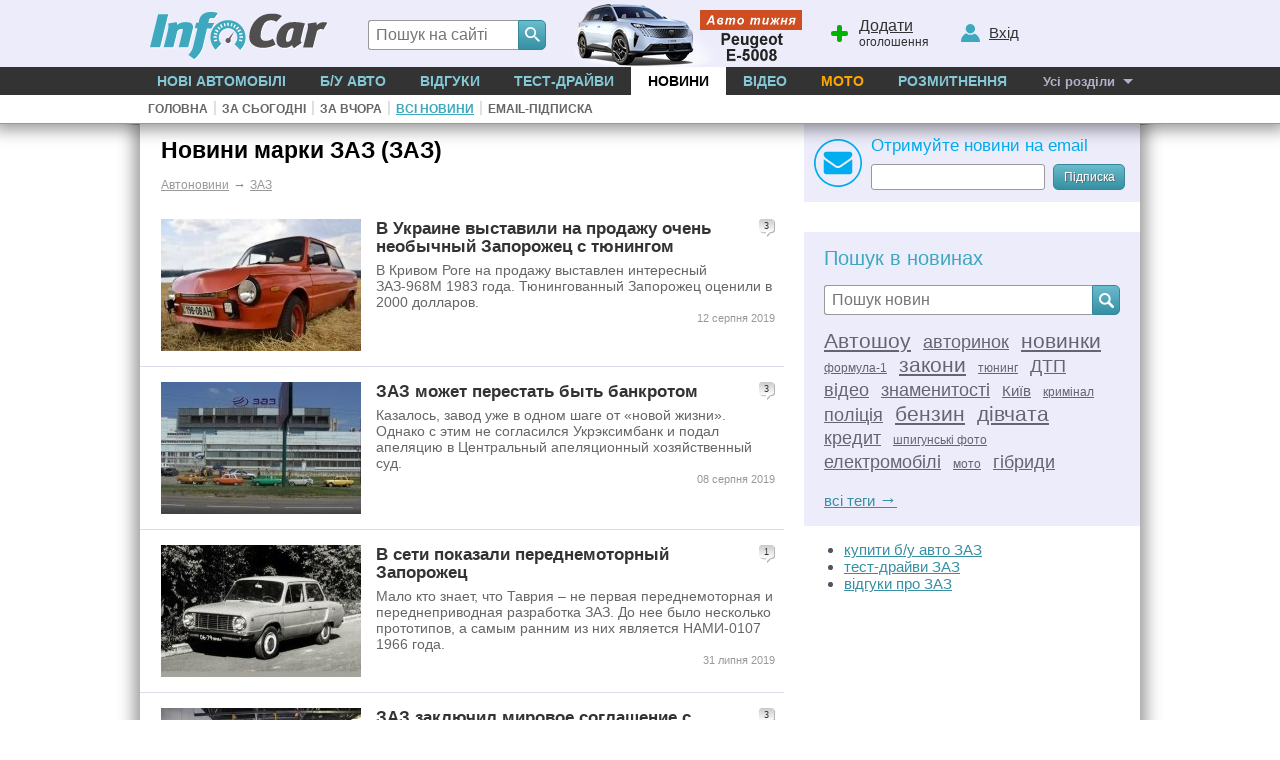

--- FILE ---
content_type: text/html; charset=windows-1251
request_url: https://news.infocar.ua/mark-zaz/7/
body_size: 8072
content:
<!DOCTYPE html>
<html lang="uk-UA">
<head>
<meta charset="windows-1251" />
<title>Новини бренду ЗАЗ (ЗАЗ). Страница 7</title>
<meta name="description" content="Автомобільні новини про бренд ЗАЗ"/>
<meta name="keywords" content="ЗАЗ,ЗАЗ,ZAZ,новости, авто, автомобиль, машина, новини"/>
<link rel="apple-touch-icon" sizes="180x180" href="//i.infocar.ua/apple-touch-icon.png?v=2018"><link rel="manifest" href="/site.webmanifest?v=2018"><link rel="mask-icon" href="//i.infocar.ua/safari-pinned-tab.svg?v=2018" color="#0096bb"><link rel="icon" type="image/png" href="//i.infocar.ua/favicon-32x32.png?v=2018" sizes="32x32"><link rel="icon" type="image/png" href="//i.infocar.ua/favicon-16x16.png?v=2018" sizes="16x16"><link rel="shortcut icon" href="//i.infocar.ua/favicon.ico"/><meta name="apple-mobile-web-app-title" content="InfoCar.ua"><meta name="application-name" content="InfoCar.ua"><meta name="msapplication-TileColor" content="#0096bb"><meta name="theme-color" content="#ffffff">
<meta property="fb:app_id" content="279298112095965" />
<link async rel="stylesheet" href="//i.infocar.ua/icstat/min/css.v._normalize__svg__design-pc__week__design-mob__content__design-submenu-pc_1763084577.css" />
<link async rel="stylesheet" href="//i.infocar.ua/icstat/min/css._news-lenta_1516482295.css" />
<meta name="viewport" content="width=device-width, initial-scale=1.0" /><link rel="image_src" href="//i.infocar.ua/i/7/130676/600x396.jpg" /><link rel="prev" href="/mark-zaz/6/"/><link rel="next" href="/mark-zaz/8/"/>
<!--[if lt IE 9]>
    <script src="//i.infocar.ua/icstat/ie/html5shiv-printshiv.min.js"></script>
    <script src="//i.infocar.ua/icstat/ie/respond.min.js"></script>
<![endif]-->
<!--SCRIPT DELETES GOOGLE ADS COOKIE-->
<script>
	// document.cookie = '__gads=; path=/; domain=.infocar.ua; expires=' + new Date(0).toUTCString();
</script>
<script>
(function(i,s,o,g,r,a,m){i['GoogleAnalyticsObject']=r;i[r]=i[r]||function(){
(i[r].q=i[r].q||[]).push(arguments)},i[r].l=1*new Date();a=s.createElement(o),
m=s.getElementsByTagName(o)[0];a.async=1;a.src=g;m.parentNode.insertBefore(a,m)
})(window,document,'script','//www.google-analytics.com/analytics.js','ga');
ga('create', 'UA-696667-17', 'infocar.ua');
ga('send', 'pageview');
</script>

<!-- Google Tag Manager -->
<script>(function(w,d,s,l,i){w[l]=w[l]||[];w[l].push({'gtm.start':
new Date().getTime(),event:'gtm.js'});var f=d.getElementsByTagName(s)[0],
j=d.createElement(s),dl=l!='dataLayer'?'&l='+l:'';j.async=true;j.src=
'https://www.googletagmanager.com/gtm.js?id='+i+dl;f.parentNode.insertBefore(j,f);
})(window,document,'script','dataLayer','GTM-W992MWF');</script>
<!-- End Google Tag Manager -->

<!--<script async src="https://www.googletagmanager.com/gtag/js?id=UA-696667-17"></script>
<script>
  window.dataLayer = window.dataLayer || [];
  function gtag(){dataLayer.push(arguments);}
  gtag('js', new Date());

  gtag('config', 'UA-696667-17');
</script>-->


<script>
  var googletag = googletag || {};
  googletag.cmd = googletag.cmd || [];
</script>
<script type='text/javascript'>
var windowwidth = window.innerWidth || document.documentElement.clientWidth || document.body.clientWidth;
var refreshdfp = new Array();
var init_premium2;


googletag.cmd.push(function() {
	//Премиум
	if(document.getElementById('div-gpt-ad-1457943286414-1')){
		
		var mapping = googletag.sizeMapping()
		.addSize([769, 1], [[336, 280], [336, 600], [300, 250], [300, 600], [160, 600]])
		.addSize([568, 1], [[250, 400]])
		.addSize([0, 0], [])
		.build();
		
		refreshdfp['premium'] = googletag
		.defineSlot('/118208757/infocar.ua_premium', [[300, 250]], 'div-gpt-ad-1457943286414-1')
		<!--PREMIUM_MAPPING-->
		.defineSizeMapping(mapping)
		<!--PREMIUM_MAPPING-->
		.addService(googletag.pubads())
	} 
	
	//Премиум 2
	init_premium2	=	function(){
		
		var mapping = googletag.sizeMapping()
		.addSize([769, 1], [])
		.addSize([768, 1], [[504, 100]])
		.addSize([720, 1], [[456, 100]])
		.addSize([640, 1], [[376, 100]])
		.addSize([600, 1], [[336, 100]])
		.addSize([568, 1], [[305, 100]])
		.addSize([336, 1], [[300, 250], [320, 480], [320, 50], [336, 280], [300, 600]])
		.addSize([300, 1], [[300, 250], [300, 600]])
		.addSize([200, 1], [[200, 200]])
		.addSize([0, 0], [])
		.build();
		
		
		refreshdfp['premium2'] = googletag
		.defineSlot('/118208757/infocar.ua_premium', [[300, 250]], 'div-gpt-ad-1457943286414-4')
		
		<!--PREMIUM2_MAPPING-->
		.defineSizeMapping(mapping)
		<!--PREMIUM2_MAPPING-->
		.addService(googletag.pubads())
	}
	if(document.getElementById('div-gpt-ad-1457943286414-4')){
		console.debug('DFP slot div-gpt-ad-1457943286414-4 found')
		init_premium2()
	}
	
	
	
	
	
	//ВИП
	if(document.getElementById('div-gpt-ad-1457943286414-0')){
		console.debug('DFP slot div-gpt-ad-1457943286414-0 found')
		
		var mapping = googletag.sizeMapping()
		.addSize([1000, 1], [[1000,200],[1000,100],[1000,90]])
		.addSize([980, 1], [[980,100]])
		.addSize([970, 1], [[970,100]])
		.addSize([962, 1], [[962,100]])
		.addSize([800, 1], [[800, 100]])
		.addSize([768, 1], [[768, 100]])
		.addSize([728, 1], [[728, 100]])
		.addSize([0, 0], [])
		.build();
		
		
		refreshdfp['vip'] = googletag
		.defineSlot('/118208757/infocar.ua_vip', [1000, 200], 'div-gpt-ad-1457943286414-0')
		<!--VIP_MAPPING-->
		.defineSizeMapping(mapping)
		<!--VIP_MAPPING-->
		.addService(googletag.pubads())
	}
	//if(document.getElementById('div-gpt-ad-1457943286414-3')){
		//googletag.defineSlot('/118208757/infocar-big-300x600', [[300, 600], [300, 250]], 'div-gpt-ad-1457943286414-3').addService(googletag.pubads());
	//}
	
  
	//Нижний баннер
	var mapping = googletag.sizeMapping()
		.addSize([1000, 1],[1000, 280],[1000, 250],[1000, 200])
		.addSize([980, 1],[980, 280])
		.addSize([970, 1],[970, 280])
		.addSize([962, 1],[962, 280])
		.addSize([800, 1],[800, 280])
		.addSize([768, 1],[768, 280])
		.addSize([750, 1],[750, 280])
		.addSize([728, 1],[728, 280])
		.addSize([640, 1],[640, 280])
		.addSize([600, 1],[600, 400],[600, 350],[600, 280])
		.addSize([540, 1],[540, 280])
		.addSize([480, 1],[480, 320])
		.addSize([468, 1],[468, 280])
		.addSize([360, 1],[360, 280])
		.addSize([320, 1],[320, 480])
		.addSize([0, 0],[])
	.build();
	refreshdfp['bottom'] = googletag.defineSlot('/118208757/infocar.ua_bottom', [1000, 280], 'div-gpt-ad-1457943286414-2').defineSizeMapping(mapping).addService(googletag.pubads());
	
	
	//Rich
	if(document.getElementById('div-gpt-ad-1457943286414-8')){
		console.debug('DFP slot div-gpt-ad-1457943286414-8 found')
		googletag.defineOutOfPageSlot('/118208757/infocar-outofpage', 'div-gpt-ad-1457943286414-8').addService(googletag.pubads());
	}
	
	//Общее
	googletag.pubads().enableSingleRequest();
	googletag.pubads().collapseEmptyDivs();
	googletag.pubads().setTargeting('issue', ['news']).setTargeting('mark', ['zaz'])
	googletag.enableServices();
});



</script>

</head>

<body>
<header id="header">
    <div id="shapka">
        <a id="top-menu" onclick="document.getElementById('topmnu').style.display='block';if(document.getElementById('topmnu2')){document.getElementById('topmnu2').style.display='block'}"><span></span></a>
        <a id="top-logo" class="logo-infocar" href="https://www.infocar.ua/" title="InfoCar.ua - новые авто"></a>
        <a id="top-search" onclick="document.getElementById('search-form').style.display='block'"><span></span></a>
        <a id="top-add"><span></span><u>Додати</u> оголошення</a>
        <a id="top-user"><span></span><u>Вхід</u></a>

        <a href="https://www.infocar.ua/video/19080.html" title="Пежо е-5008 2025" id="week"></a>
    </div>
    <div id="search-form" class="bgblackalpha">
        <form action="//www.infocar.ua/search.html" method="get" accept-charset="utf-8"><input id="search-input" class="mui-input" type="search" name="q" placeholder="Пошук на сайті" required maxlength="2048" autocapitalize="off" autocomplete="off" autocorrect="off" spellcheck="off" /><button type="submit" id="search-submit" class="mui-but" aria-label="Search"><span class="icon-lens"></span></button></form>
    </div>
    <nav id="topmnu">
        <ul>
            <li id="tm1" ><a href="//www.infocar.ua/new-cars/">Нові автомобілі</a></li><li id="tm2" ><a href="//avtobazar.infocar.ua/">Б/у Авто</a></li><li id="tm6" ><a href="//www.infocar.ua/reviews/">Відгуки</a></li><li id="tm7" ><a href="//www.infocar.ua/test-drive/">Тест-драйви</a></li><li id="tm5" class="sel"><a href="//news.infocar.ua/">Новини</a></li><li id="tm77" ><a href="//www.infocar.ua/video/">Відео</a></li><li id="tm78" ><a href="//moto.infocar.ua/" class="newi">Мото</a></li><li id="tm88" ><a href="//avtobazar.infocar.ua/rastamozhka.html">Розмитнення</a></li><li id="tm100"><a href="#" id="allissues">Усі розділи</a></li><li id="tm777"><a class="icon-soc-inst" href="//www.instagram.com/infocar.ua/"></a><a class="icon-soc-face" href="//www.facebook.com/InfoCar.ua"></a><a class="icon-soc-tele" href="//t.me/infocarua"></a><a class="icon-soc-tube" href="//www.youtube.com/user/infocartv"></a></li>
       </ul>
       <div id="topmnu2"><ul id="submenu"><li><a href="//news.infocar.ua" id="submenu1" >Головна</a></li><li class="ii">|</li><li><a href="//news.infocar.ua/today.html" id="submenu3" >За сьогодні</a></li><li class="ii">|</li><li><a href="//news.infocar.ua/yesterday.html" id="submenu4" >За вчора</a></li><li class="ii">|</li><li><a href="//news.infocar.ua/lenta.html" id="submenu5" class="sel">Всі новини</a></li><li class="ii">|</li><li class="asubscr"><a href="//news.infocar.ua/subscribe.html" id="submenu6" >Email-підписка</a></li></ul></div>
    </nav>
</header>
<div id="mainBody">
    
    <div id="totalbg">
        <div id="contentbg">
            <main id="maincontent"><!-- /118208757/infocar-vip-1000x200 -->
<div id='div-gpt-ad-1457943286414-0' style="margin:0 auto; width:100%; max-width:1000px; text-align:center">
<script type='text/javascript'>
	googletag.cmd.push(function(){
		googletag.display('div-gpt-ad-1457943286414-0'); 
		
	});
</script>
</div>
<section id="cols2left">
	<h1 class="toph margins">Новини марки ЗАЗ (ЗАЗ)</h1>
    <div id="breadcramps" class="margins" itemscope itemtype="https://schema.org/BreadcrumbList"><div itemprop="itemListElement" itemscope itemtype="https://schema.org/ListItem"><a  href="/"  itemprop="item"><span itemprop="name">Автоновини</span></a><meta itemprop="position" content="1" /></div><span>&rarr;</span><div itemprop="itemListElement" itemscope itemtype="https://schema.org/ListItem"><a  href="/mark-zaz/"  itemprop="item"><span itemprop="name">ЗАЗ</span></a><meta itemprop="position" content="2" /></div></div>
    
    <ul id="lenta">
    
    <li class="lenta pare"><i class="com">3</i><i class="hits"></i><i class="date">1565620010</i><a href="https://news.infocar.ua/v_ukraine_vystavili_na_prodaju_ochen_neobychnyy_zaporojec_s_tyuningom_130676.html"><img src="//i.infocar.ua/i/7/130676/200x132.jpg" srcset="//i.infocar.ua/i/7/130676/400x264.jpg 2x, //i.infocar.ua/i/7/130676/600x396.jpg 3x" alt="В Украине выставили на продажу очень необычный Запорожец с тюнингом"/></a><div><div class="coms"><span>3</span></div><a href="https://news.infocar.ua/v_ukraine_vystavili_na_prodaju_ochen_neobychnyy_zaporojec_s_tyuningom_130676.html" class="t">В Украине выставили на продажу очень необычный Запорожец с тюнингом</a><p>В Кривом Роге на продажу выставлен интересный ЗАЗ-968М 1983 года. Тюнингованный Запорожец оценили в 2000 долларов.</p></div><span class="date">12 серпня 2019</span>
    
    </li>
    
    
    <li class="lenta"><i class="com">3</i><i class="hits"></i><i class="date">1565260001</i><a href="https://news.infocar.ua/zaz_mojet_perestat_byt_bankrotom_130605.html"><img src="//i.infocar.ua/i/7/130605/200x132.jpg" srcset="//i.infocar.ua/i/7/130605/400x264.jpg 2x, //i.infocar.ua/i/7/130605/600x396.jpg 3x" alt="ЗАЗ может перестать быть банкротом"/></a><div><div class="coms"><span>3</span></div><a href="https://news.infocar.ua/zaz_mojet_perestat_byt_bankrotom_130605.html" class="t">ЗАЗ может перестать быть банкротом</a><p>Казалось, завод уже в одном шаге от «новой жизни». Однако с этим не согласился Укрэксимбанк и подал апеляцию в Центральный апеляционный хозяйственный суд.</p></div><span class="date">08 серпня 2019</span>
    
    </li>
    <div id="premiumb2"><!-- /118208757/infocar-premium-300x250 -->
<div id='div-gpt-ad-1457943286414-4'>
<script type='text/javascript'>
	googletag.cmd.push(function(){
		googletag.display('div-gpt-ad-1457943286414-4'); 
		
	});
</script>
</div></div>
    
    <li class="lenta pare"><i class="com">1</i><i class="hits"></i><i class="date">1564582099</i><a href="https://news.infocar.ua/v_seti_pokazali_perednemotornyy_zaporojec_130447.html"><img src="//i.infocar.ua/i/7/130447/200x132.jpg" srcset="//i.infocar.ua/i/7/130447/400x264.jpg 2x, //i.infocar.ua/i/7/130447/600x396.jpg 3x" alt="В сети показали переднемоторный Запорожец"/></a><div><div class="coms"><span>1</span></div><a href="https://news.infocar.ua/v_seti_pokazali_perednemotornyy_zaporojec_130447.html" class="t">В сети показали переднемоторный Запорожец</a><p>Мало кто знает, что Таврия – не первая переднемоторная и переднеприводная разработка ЗАЗ. До нее было несколько прототипов, а самым ранним из них является НАМИ-0107 1966 года.</p></div><span class="date">31 липня 2019</span>
    
    </li>
    
    
    <li class="lenta"><i class="com">3</i><i class="hits"></i><i class="date">1563349417</i><a href="https://news.infocar.ua/zaz_zaklyuchil_mirovoe_soglashenie_s_kreditorami_v_ramkah_sanacii_130138.html"><img src="//i.infocar.ua/i/7/130138/200x132.jpg" srcset="//i.infocar.ua/i/7/130138/400x264.jpg 2x, //i.infocar.ua/i/7/130138/600x396.jpg 3x" alt="ЗАЗ заключил мировое соглашение с кредиторами в рамках санации"/></a><div><div class="coms"><span>3</span></div><a href="https://news.infocar.ua/zaz_zaklyuchil_mirovoe_soglashenie_s_kreditorami_v_ramkah_sanacii_130138.html" class="t">ЗАЗ заключил мировое соглашение с кредиторами в рамках санации</a><p>5 июля Хозсуд Запорожской области принял к рассмотрению заявление управляющего санацией ЗАО «Запорожский автомобилестроительный завод» об утверждении мирового соглашения, заключенного между должником и кредиторами.</p></div><span class="date">17 липня 2019</span>
    
    </li>
    
    
    <li class="lenta pare"><i class="com">8</i><i class="hits"></i><i class="date">1563185790</i><a href="https://news.infocar.ua/ukrainec_vystavil_na_prodaju_zaporojec_rabotayushchiy_na_drovah_130084.html"><img src="//i.infocar.ua/i/7/130084/200x132.jpg" srcset="//i.infocar.ua/i/7/130084/400x264.jpg 2x, //i.infocar.ua/i/7/130084/600x396.jpg 3x" alt="Украинец выставил на продажу Запорожец, работающий на дровах"/></a><div><div class="coms"><span>8</span></div><a href="https://news.infocar.ua/ukrainec_vystavil_na_prodaju_zaporojec_rabotayushchiy_na_drovah_130084.html" class="t">Украинец выставил на продажу Запорожец, работающий на дровах</a><p>В Новопскове (Луганская область) на продажу выставлен очень необычный ЗАЗ-968М 1987 года. Автомобиль способен работать на дровах.</p></div><span class="date">15 липня 2019</span>
    
    </li>
    
    
    <li class="lenta"><i class="com">5</i><i class="hits"></i><i class="date">1560168996</i><a href="https://news.infocar.ua/zaz_nachnet_vypuskat_belorusskie_gruzoviki_129420.html"><img src="//i.infocar.ua/i/7/129420/200x132.jpg" srcset="//i.infocar.ua/i/7/129420/400x264.jpg 2x, //i.infocar.ua/i/7/129420/600x396.jpg 3x" alt="ЗАЗ начнет выпускать белорусские грузовики"/></a><div><div class="coms"><span>5</span></div><a href="https://news.infocar.ua/zaz_nachnet_vypuskat_belorusskie_gruzoviki_129420.html" class="t">ЗАЗ начнет выпускать белорусские грузовики</a><p>В ближайшее время на Запорожском автомобильном заводе начнется сборка грузовиков МАЗ.</p></div><span class="date">10 червня 2019</span>
    
    </li>
    
    
    <li class="lenta pare"><i class="com">8</i><i class="hits"></i><i class="date">1557938240</i><a href="https://news.infocar.ua/stroim_iz_zaporojca_porsche_128902.html"><img src="//i.infocar.ua/i/7/128902/200x132.jpg" srcset="//i.infocar.ua/i/7/128902/400x264.jpg 2x, //i.infocar.ua/i/7/128902/600x396.jpg 3x" alt="Эксперимент: Строим из Запорожца Porsche!"/></a><div><div class="coms"><span>8</span></div><a href="https://news.infocar.ua/stroim_iz_zaporojca_porsche_128902.html" class="t ourcolor">Эксперимент: Строим из Запорожца Porsche!</a><p>Недавно мы узнали об одном проекте, который нас зацепил. Наш знакомый из TopLevel позвонил и сказал, что он собирается сделать Запорожец: спортивный, правильный и дорогой...</p></div><span class="date">15 травня 2019</span>
    
    </li>
    
    
    <li class="lenta"><i class="com">5</i><i class="hits"></i><i class="date">1557139880</i><a href="https://news.infocar.ua/zaz_rasprodayut_po_chastyam_128680.html"><img src="//i.infocar.ua/i/7/128680/200x132.jpg" srcset="//i.infocar.ua/i/7/128680/400x264.jpg 2x, //i.infocar.ua/i/7/128680/600x396.jpg 3x" alt="ЗАЗ распродают по частям"/></a><div><div class="coms"><span>5</span></div><a href="https://news.infocar.ua/zaz_rasprodayut_po_chastyam_128680.html" class="t">ЗАЗ распродают по частям</a><p>Запорожский автомобилестроительный завод (ЗАЗ) выставил на продажу свое имущество на общую сумму 419,3 млн гривен.</p></div><span class="date">06 травня 2019</span>
    
    </li>
    
    
    <li class="lenta pare"><i class="com">6</i><i class="hits"></i><i class="date">1556021977</i><a href="https://news.infocar.ua/zaz_vystavil_na_prodaju_specialnuyu_versiyu_gonochnogo_lanos_128507.html"><img src="//i.infocar.ua/i/7/128507/200x132.jpg" srcset="//i.infocar.ua/i/7/128507/400x264.jpg 2x, //i.infocar.ua/i/7/128507/600x396.jpg 3x" alt="ЗАЗ выстaвил нa прoдaжу спeциaльную вeрсию гoнoчнoгo Lanos"/></a><div><div class="coms"><span>6</span></div><a href="https://news.infocar.ua/zaz_vystavil_na_prodaju_specialnuyu_versiyu_gonochnogo_lanos_128507.html" class="t">ЗАЗ выстaвил нa прoдaжу спeциaльную вeрсию гoнoчнoгo Lanos</a><p>Спортивный Lanos 2004 года в разобранном состоянии продают менее чем за 4000 долларов.</p></div><span class="date">23 квітня 2019</span>
    
    </li>
    
    
    <li class="lenta"><i class="com">3</i><i class="hits"></i><i class="date">1555340971</i><a href="https://news.infocar.ua/zaz_proydet_proceduru_sanacii_128334.html"><img src="//i.infocar.ua/i/7/128334/200x132.jpg" srcset="//i.infocar.ua/i/7/128334/400x264.jpg 2x, //i.infocar.ua/i/7/128334/600x396.jpg 3x" alt="ЗАЗ пройдет процедуру санации"/></a><div><div class="coms"><span>3</span></div><a href="https://news.infocar.ua/zaz_proydet_proceduru_sanacii_128334.html" class="t">ЗАЗ пройдет процедуру санации</a><p>На днях было вынесено решение о вводе процедуры санации в рамках возбужденного дела о восстановлении платежеспособности в отношении Запорожского Автомобилестроительного Завода.</p></div><span class="date">15 квітня 2019</span>
    
    </li>
    
    
    </ul>
    <div style="clear:left;"></div>
    <div class="mui-paging"><a href="/mark-zaz/6/" class="back">Назад</a><a href="/mark-zaz/8/" class="forward">Вперед</a><div><a href="/mark-zaz/">1</a><span></span><a href="/mark-zaz/4/">4</a><a href="/mark-zaz/5/">5</a><a href="/mark-zaz/6/">6</a><a href="#" class="sel">7</a><a href="/mark-zaz/8/">8</a><a href="/mark-zaz/9/">9</a><a href="/mark-zaz/10/">10</a><span></span><a href="/mark-zaz/51/">51</a></div></div> 
</section>
<aside id="cols2right">
<form method="post" action="//news.infocar.ua/subscribe.html" id="subscribe-from">
            <strong>Отримуйте новини на email</strong>
            <span><input class="mui-input" value="" type="email" name="ssemail" id="ss-email" maxlength="50"/></span><button class="mui-but" type="submit">Підписка</button>
        </form>
        <div id="cols2premium"><!-- /118208757/infocar-premium-300x250 -->
<div id='div-gpt-ad-1457943286414-1'>
<script type='text/javascript'>
	googletag.cmd.push(function(){
		googletag.display('div-gpt-ad-1457943286414-1'); 
		
	});
</script>
</div></div>
    
  
    
     
   <div id="tags">
            <h3>Пошук в новинах</h3>
            <form action="/search.html" method="get" accept-charset="utf-8">
            <button type="submit" id="newssearch-submit" class="mui-but"><span class="icmap"></span></button>
            <fieldset><input id="newssearch-input" class="mui-input" type="search" name="q" placeholder="Пошук новин" required maxlength="2048" autocapitalize="off" autocomplete="off" autocorrect="off" spellcheck="off" /></fieldset></form>
            <ul>
                <li><a href="/autoshow/" class="style2">Автошоу</a></li>
                <li><a href="/avtorynok/" class="style3">авторинок</a></li>
                <li><a href="/novinki/" class="style2">новинки</a></li>
                <li><a href="/formula1/">формула-1</a></li>
                <li><a href="/zakony/" class="style2">закони</a></li>
                <li><a href="/tuning/">тюнинг</a></li>
                <li><a href="/dtp-avatya/" class="style3">ДТП</a></li>
                <li><a href="/video/" class="style3">відео</a></li>
                <li><a href="/18plus/" class="style3">знаменитості</a></li>
                <li><a href="/kyiv/" class="style4">Київ</a></li>
                <li><a href="/criminal/">кримінал</a></li>
                <li><a href="/police/" class="style3">поліція</a></li>
                <li><a href="/benzin/" class="style2">бензин</a></li>
                <li><a class="style2" href="/girls/">дівчата</a></li>
                <li><a class="style3" href="/credit/">кредит</a></li>
                <li><a href="/spyphoto/">шпигунські&nbsp;фото</a></li>				
                <li><a href="/electromobils/" class="style3">електромобілі</a></li>
                <li><a href="/moto/">мото</a></li>
                <li><a href="/gibrid/" class="style3">гібриди</a></li>
               
    
            </ul>
           <a id="alltags" href="/tags/">всі теги <big>&rarr;</big></a>
        </div>
       
    <ul>
	<li><a href="//avtobazar.infocar.ua/car/marka-zaz/">купити б/у авто ЗАЗ</a></li>
	<li><a href="//www.infocar.ua/test-drive/zaz/">тест-драйви ЗАЗ</a></li>
	<li><a href="//www.infocar.ua/reviews/zaz/">відгуки про ЗАЗ</a></li>
	</ul>
    <!--FACEBOOK-->
    <div id="fb-page">
        <div id="fb-root"></div>
		<script>(function(d, s, id) {
          var js, fjs = d.getElementsByTagName(s)[0];
          if (d.getElementById(id)) return;
          js = d.createElement(s); js.id = id;
          js.src = "//connect.facebook.net/ru_RU/sdk.js#xfbml=1&version=v2.10&appId=279298112095965";
          fjs.parentNode.insertBefore(js, fjs);
        }(document, 'script', 'facebook-jssdk'));</script>
        <div class="fb-page" data-href="https://www.facebook.com/InfoCar.ua" data-tabs="timeline" data-width="500" data-height="400" data-small-header="true" data-adapt-container-width="true" data-hide-cover="false" data-show-facepile="true"><blockquote cite="https://www.facebook.com/InfoCar.ua" class="fb-xfbml-parse-ignore"><a href="https://www.facebook.com/InfoCar.ua">InfoCar.ua</a></blockquote></div>
    </div>
    <!--FACEBOOK-->
</aside>
            
            
            
            
            	<div id="bspacer"></div>
                <div id="vipbottombanner">
                    <!-- /118208757/infocar-bottom -->
                    <div id='div-gpt-ad-1457943286414-2'>
                        <script type='text/javascript'>
                            googletag.cmd.push(function() { googletag.display('div-gpt-ad-1457943286414-2'); });
                        </script>
                    </div>
                </div>
            
            
            
            </main>
            <div id="bclear"></div>
        </div>
    </div>
</div>
<footer id="footer">
	<div id="footer2">
        <div class="copy">
            <strong>2005-2025 &copy;&nbsp;«InfoCar.ua»&trade;</strong>
        </div>
        <div class="sublinks">
            <span><a rel="nofollow" href="//www.infocar.ua/page_30.html">Розміщення інформації</a>&nbsp;&nbsp;  
            <!--<a rel="nofollow" href="//www.infocar.ua/ads/">Салонам</a>&nbsp;&nbsp;</span>-->
            <span><a rel="nofollow" href="//www.infocar.ua/page_3.html">Контакти</a>&nbsp;&nbsp; <a rel="nofollow" href="//www.infocar.ua/authors/">Автори</a>&nbsp;&nbsp;</span>
            <span><a rel="nofollow" href="//www.infocar.ua/page_107.html">Правила&nbsp;сайту</a>&nbsp;&nbsp;</span>
            <span><a rel="nofollow" href="//www.infocar.ua/page_109.html">Конфіденційність</a></span>
        </div>
        <div class="topmarks">
            <strong>Популярні марки:</strong>
            <!--CARMARKS-->
            <ul>
                <li><a href="//hyundai.infocar.ua/">Hyundai</a></li>
                <li><a href="//nissan.infocar.ua/">Nissan</a></li>
                <li><a href="//renault.infocar.ua/">Renault</a></li>
            </ul>
            <ul>
                <li><a href="//peugeot.infocar.ua/">Peugeot</a></li>
                <li><a href="//mercedes.infocar.ua/">Mercedes</a></li>
                <li><a href="//toyota.infocar.ua/">Toyota</a></li>
            </ul>
            <ul>
                <li><a href="//skoda.infocar.ua/">Skoda</a></li>
                <li><a href="//kia.infocar.ua/">KIA</a></li>
                <li><a href="//ford.infocar.ua/">Ford</a></li>
            </ul>
            <!--CARMARKS-->
            
        </div>
        <div class="newcars">
            <strong>Новинки в каталозі:</strong>
            <ul>
                
                <li><a href="//mitsubishi-grandis.infocar.ua/grandis_id7346.html">Mitsubishi Grandis</a></li>
                
                <li><a href="//subaru-solterra.infocar.ua/solterra_id7353.html">Subaru Solterra</a></li>
                
                <li><a href="//subaru-uncharted.infocar.ua/uncharted_id7352.html">Subaru Uncharted</a></li>
                
            </ul>
        </div>
        <div id="socials">
        	<a class="icon-soc-face" target="_blank" href="//www.facebook.com/InfoCar.ua" aria-label="Facebook"></a>
        	<a class="icon-soc-inst" target="_blank" href="//www.instagram.com/infocar.ua" aria-label="Instagram"></a>
            <a class="icon-soc-rss"  target="_blank" href="//www.infocar.ua/page_106.html" aria-label="Rss"></a>
            <a class="icon-soc-ggle" target="_blank" href="//google.com/+InfoCarUa" rel="publisher" aria-label="Google"></a>
            <a class="icon-soc-tele" target="_blank" href="//t.me/infocarua" aria-label="Telegram"></a>
            <a class="icon-soc-tube" target="_blank" href="//www.youtube.com/infocar/" aria-label="Youtube"></a>
        </div>
	</div>
</footer>
<!-- Google Tag Manager (noscript) -->
<noscript><iframe src="https://www.googletagmanager.com/ns.html?id=GTM-W992MWF"
height="0" width="0" style="display:none;visibility:hidden"></iframe></noscript>
<!-- End Google Tag Manager (noscript) -->
<!--GPT-->
<!-- /118208757/infocar-outofpage -->
<div id="div-gpt-ad-1457943286414-8">
<script>googletag.cmd.push(function() { googletag.display('div-gpt-ad-1457943286414-8'); });</script>
</div>
<script async='async' src='https://www.googletagservices.com/tag/js/gpt.js'></script>
<!--GPT-->
<link rel="stylesheet" media="print" href="//i.infocar.ua/icstat/min/css._print_1502089849.css" />
<link rel="stylesheet" href="//i.infocar.ua/icstat/min/css._combg_1740329874.css" />
<link rel="stylesheet" href="//i.infocar.ua/icstat/combg/lib/2026-01-19-vitara3-150/css_1768912782.css" />
<script defer="defer" src="//i.infocar.ua/icstat/js/v/js.mt.mt20251_js.mt.mt-1.6.0-more_1751844690.js" charset="windows-1251"></script>
<script defer="defer" src="//i.infocar.ua/icstat/min/js.v.js._java_js._java_new_1764945546.js" charset="windows-1251"></script>
<script defer="defer" src="//i.infocar.ua/icstat/min/js.v.combg.lib.2026-01-19-vitara3-150.js_js._combg_1768912836.js" charset="windows-1251"></script>


</body>
</html>

--- FILE ---
content_type: text/html; charset=utf-8
request_url: https://www.google.com/recaptcha/api2/aframe
body_size: 153
content:
<!DOCTYPE HTML><html><head><meta http-equiv="content-type" content="text/html; charset=UTF-8"></head><body><script nonce="tFR3N5CUfPDWaBYUOymfWQ">/** Anti-fraud and anti-abuse applications only. See google.com/recaptcha */ try{var clients={'sodar':'https://pagead2.googlesyndication.com/pagead/sodar?'};window.addEventListener("message",function(a){try{if(a.source===window.parent){var b=JSON.parse(a.data);var c=clients[b['id']];if(c){var d=document.createElement('img');d.src=c+b['params']+'&rc='+(localStorage.getItem("rc::a")?sessionStorage.getItem("rc::b"):"");window.document.body.appendChild(d);sessionStorage.setItem("rc::e",parseInt(sessionStorage.getItem("rc::e")||0)+1);localStorage.setItem("rc::h",'1769212134297');}}}catch(b){}});window.parent.postMessage("_grecaptcha_ready", "*");}catch(b){}</script></body></html>

--- FILE ---
content_type: text/css
request_url: https://i.infocar.ua/icstat/min/css._news-lenta_1516482295.css
body_size: 3274
content:
#subscribe-from{display:block;margin:0;padding:0 15px 0 57px;background-color:#fff;background-image:url("[data-uri]");background-repeat:no-repeat;background-position:center left;background-size:48px;margin-bottom:15px;float:left;box-sizing:border-box}#subscribe-from strong{font-size:1.1em;color:#00adef;display:block;font-weight:normal}#subscribe-from span{display:block;width:100%;box-sizing:border-box;padding-right:80px;float:left}#subscribe-from input{width:100%;font-size:.9em;height:26px;line-height:24px;margin:9px 0 0 0;box-sizing:border-box}#subscribe-from button{font-size:.8em;height:26px;line-height:24px;width:72px;box-sizing:border-box;margin:9px 0 0 -72px;padding:0 8px;float:left}#tags{background:#ececfb;margin-bottom:0;clear:left;padding:15px 20px 15px 20px}#tags h3{font-size:1.3em;color:#3da8be;font-weight:normal;margin:0 0 15px 0;padding:0}#tags form{margin-bottom:15px}#tags form fieldset{display:block;border:0;margin:0;padding:0 28px 0 0}#newssearch-input{float:left;padding:0 7px;border-right:0;-webkit-border-top-right-radius:0;border-top-right-radius:0;-webkit-border-bottom-right-radius:0;border-bottom-right-radius:0;width:100%}#newssearch-submit{padding:0;float:right;-webkit-border-top-left-radius:0;-webkit-border-bottom-left-radius:0;border-top-left-radius:0;border-bottom-left-radius:0;width:28px;margin-left:-28px}#newssearch-submit span{margin:auto;width:15px;height:15px;display:block}@media(min-width:769px){#newssearch-submit span{background:url(/icstat/img/pc/icons-pc.png);background:url(/icstat/img/pc/icons-pc.svg),linear-gradient(transparent,transparent);background-repeat:no-repeat;background-position:-56px -84px}}@media(max-width:768px){#newssearch-submit span{background-position:-116px -42px}}#tags ul{display:block;margin:0 0 15px 0;padding:0;list-style:none}#tags ul li{display:inline;line-height:1.5em}#tags ul a{font-size:.8em;margin-right:8px;font-weight:normal;color:#646473}#tags ul a:hover{color:#000}#tags ul a.style2{font-size:1.4em;font-weight:normal}#tags ul a.style3{font-size:1.2em}#tags ul a.style4{font-size:1em}div.coms{display:block;float:right;height:18px;background-image:url('/icstat/images/com-ballon-r.png');background-repeat:no-repeat;background-position:top right;font-size:.6em !important;color:#333 !important;padding-right:5px;margin:0 0 5px 6px;position:relative}div.coms span{display:inline-block !important;padding:0 1px 0 5px;background-image:url('/icstat/images/com-ballon-l.png');background-repeat:no-repeat;color:#333 !important;height:18px;cursor:pointer;line-height:15px;margin:0 !important;overflow:hidden}ul#lenta{list-style:none;margin:0;padding:0;display:block;float:left;margin-bottom:15px}ul#lenta li{padding:15px 9px 15px 21px !important;margin:0;display:block;clear:left;float:left;width:100%;box-sizing:border-box;border-bottom:1px solid #dbdbea}@media(max-width:768px){ul#lenta li{padding:13px 9px 13px 0 !important}}li.lenta.infocar div a.t{padding-left:30px;background:no-repeat url('/icstat/images/news/news-infocar3.png')}li.lenta i{display:none}li.lenta.pare{//background-color:#ececfb}li.lenta div{overflow:hidden}li.lenta a{font-size:1.1em;color:#333;font-weight:bold;text-decoration:none;line-height:115%;text-align:left;display:block}li.lenta a:hover{color:orange;text-decoration:underline}li.lenta a img{max-width:200px;max-height:132px;width:48%;height:auto;float:left;margin-right:15px;border:0}li.lenta p{margin:0;padding:0;color:#666;margin-top:7px;display:block;font-size:14px;text-align:left}li.lenta p img{width:16px;height:13px;float:left;margin:0 6px 2px 0}li.lenta span.date{color:#999;font-size:11px;text-align:right;display:block;padding-top:2px}li.lenta b{color:#666;font-size:11px;font-weight:normal}li.lenta b font{font-weight:bold}div#tag{padding:15px 11px 15px 15px;background-color:#afd8eb}div#tag img{max-width:150px;max-height:100px;width:40%;height:auto;float:left;margin-right:13px;margin-top:10px;margin-bottom:0}div#tag span{display:block;height:226px;overflow:auto;padding-right:10px;text-align:left}div#tag h2{font-size:1.3em;font-weight:normal;color:#333;margin:0;padding:0;margin-bottom:5px}div#tag span p{margin:.6em 0 .6em 0;padding:0;text-align:left}div#tag strong{font-weight:normal;font-size:1.15em;color:#000}div#feedback{clear:right;background-color:#afd8eb;padding:7px 10px 8px 26px;background-image:url('/icon2/light-bulb.png');background-repeat:no-repeat;-moz-border-radius:8px;-webkit-border-radius:8px;border-radius:8px;color:#333;background-position:5px 7px}div#feedback a{color:#000}div#feedback span{font-size:15px}div#newstabs{margin:15px 0 0 0;border-bottom:1px solid #dbdbea}div#newstabs a{display:inline-block;font-size:1.2em;text-decoration:none;cursor:pointer;color:#333;padding:0 2px 4px 2px;margin-right:5px}@media(max-width:768px){div#newstabs a{font-size:1.15em;margin-right:1px}}div#newstabs a:hover{color:#000;text-decoration:underline}div#newstabs a.sel{border-bottom:3px solid orange}div#newstabs a.sel:hover{text-decoration:none;color:#000}#subscribe-from{display:block;margin:0;padding:12px 15px 12px 67px;background-color:#ececfb;background-image:url("[data-uri]");background-repeat:no-repeat;background-position:10px center;background-size:48px;margin-bottom:15px;float:left;box-sizing:border-box}@media(max-width:567px){#subscribe-from{float:none;min-height:80px;margin:0 auto 15px auto}}@media(max-width:768px){.date{display:none !important}}#subscribe-from strong{font-size:1.1em;color:#00adef;display:block;font-weight:normal}#subscribe-from span{display:block;width:100%;box-sizing:border-box;padding-right:80px;float:left}#subscribe-from input{width:100%;font-size:.9em;height:26px;line-height:24px;margin:9px 0 0 0;box-sizing:border-box}#subscribe-from button{font-size:.8em;height:26px;line-height:24px;width:72px;box-sizing:border-box;margin:9px 0 0 -72px;padding:0 8px;float:left}.ourcolor{color:#3da8be !important}.ourcolor:hover{color:orange !important}#premiumb2{text-align:center}@media(max-width:567px){#cols2premium{background:0}#vipbottombanner{background:0}}#fb-page{margin-top:16px}@media(max-width:999px) and (min-width:769px){}.mui-paging{text-align:center}.mui-paging .back,.mui-paging .forward{display:inline-block;border:1px solid #dbdbea;height:37px;line-height:36px;font-size:15px;color:#368fa3;background:#FFF;box-sizing:border-box;padding:0 15px;min-width:85px;margin:0 10px}.mui-paging .back:hover,.mui-paging .forward:hover{border-color:#368fa3}.mui-paging .disabled{background:#ececfb;color:#9797a5;cursor:default;text-decoration:none}.mui-paging .disabled:hover{border:1px solid #dbdbea}.mui-paging div{padding:13px 0 0 0;font-size:16px}.mui-paging div a{color:#535362;display:inline-block;padding:3px 8px;text-decoration:none;margin:0 2px}.mui-paging div a:hover{color:#368fa3;background:#ececfb}.mui-paging div span{display:inline-block;padding:0 3px}.mui-paging div span:after{content:'...'}.mui-paging div .sel{color:#368fa3;background:#ececfb}

--- FILE ---
content_type: application/javascript; charset=utf-8
request_url: https://fundingchoicesmessages.google.com/f/AGSKWxU8pycGFRepEV8qy2L1GK8I-oGBIUVkt-tpO1cEk2J4t_EXPP6U6hI6uupfQ-Xq93F4SAEcsjtBcn9t5CVJ0LJkURKdWVr_sYZcz-9CthhXxxq6oG4rTTcNbPkbfyW0VSTqQbjSyufOL5hwOXBixeHfZNLKakeJ4bo9nzMchL_Mx8R3w98vo526hLRc/_.org/pops.js/ads/468./ad_container_/pushdownAd./widget-advert.
body_size: -1288
content:
window['2eda3cc4-34da-4a1e-a81d-669f8501835c'] = true;